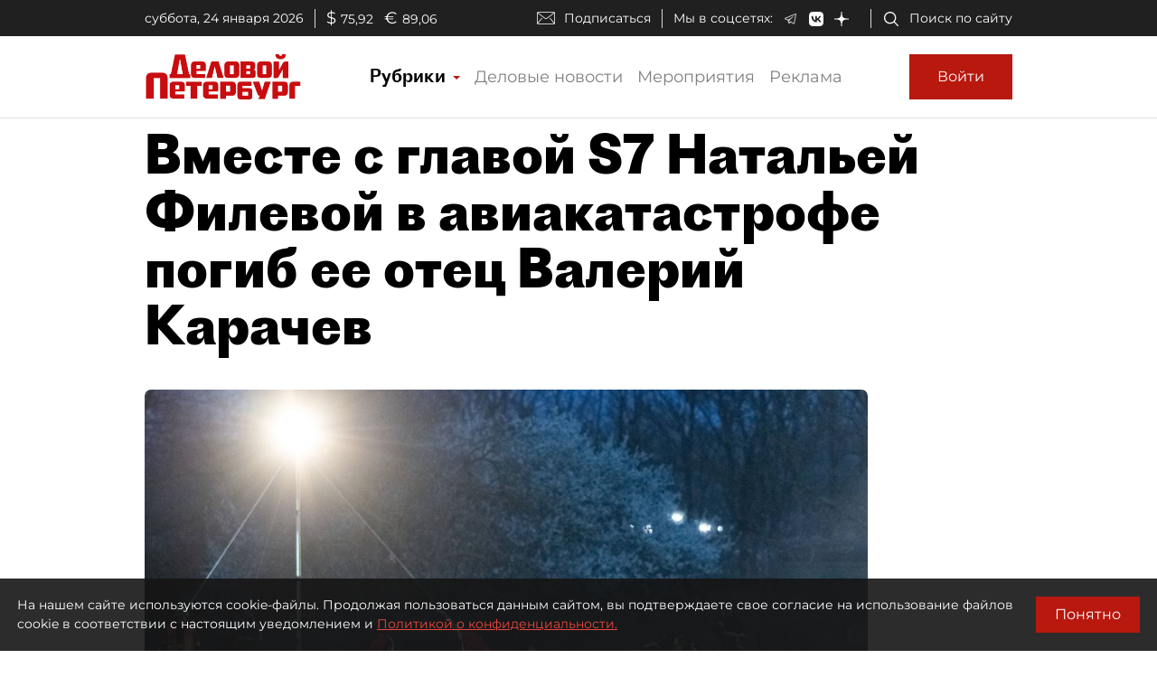

--- FILE ---
content_type: application/javascript
request_url: https://smi2.ru/counter/settings?payload=COmNAxiO8P6OvzM6JDY1OTFjYjljLTAzNjAtNDE5NC1hOTVjLWZhNzhmZjdiYzk5MA&cb=_callbacks____0mkstb1o4
body_size: 1521
content:
_callbacks____0mkstb1o4("[base64]");